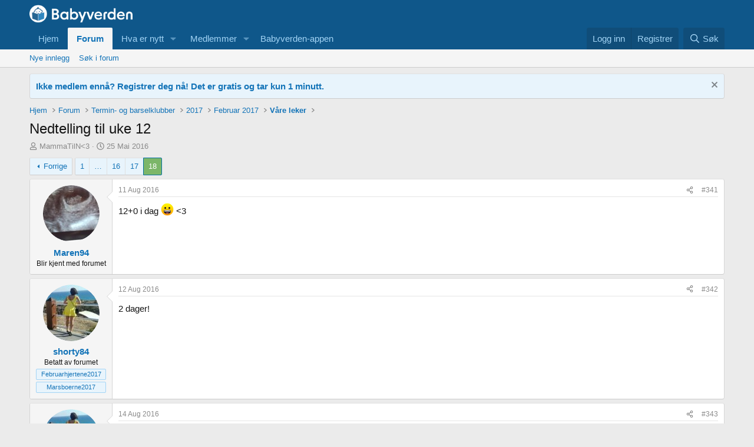

--- FILE ---
content_type: text/html; charset=utf-8
request_url: https://forum.babyverden.no/threads/nedtelling-til-uke-12.1829526/page-18
body_size: 15999
content:
<!DOCTYPE html>
<html id="XF" lang="nb-NO" dir="LTR"
	data-app="public"
	data-template="thread_view"
	data-container-key="node-1390"
	data-content-key="thread-1829526"
	data-logged-in="false"
	data-cookie-prefix="xf_"
	data-csrf="1768779942,8b6a78d38004dfdfbd0f847220066797"
	class="has-no-js template-thread_view"
	>
	
<head>
	<meta charset="utf-8" />
	<meta http-equiv="X-UA-Compatible" content="IE=Edge" />
	<meta name="viewport" content="width=device-width, initial-scale=1, viewport-fit=cover">

	
	
	

	<title>Nedtelling til uke 12 | Page 18 | Babyverden Forum</title>

	<link rel="manifest" href="/webmanifest.php">
	
		<meta name="theme-color" content="#0f578a" />
	

	<meta name="apple-mobile-web-app-title" content="Babyverden Forum">
	

	
		
		<meta name="description" content="12+0 i dag :D" />
		<meta property="og:description" content="12+0 i dag :D" />
		<meta property="twitter:description" content="12+0 i dag :D" />
	
	
		<meta property="og:url" content="https://forum.babyverden.no/threads/nedtelling-til-uke-12.1829526/" />
	
		<link rel="canonical" href="https://forum.babyverden.no/threads/nedtelling-til-uke-12.1829526/page-18" />
	
		<link rel="prev" href="/threads/nedtelling-til-uke-12.1829526/page-17" />
	

	
		
	
	
	<meta property="og:site_name" content="Babyverden Forum" />


	
	
		
	
	
	<meta property="og:type" content="website" />


	
	
		
	
	
	
		<meta property="og:title" content="Nedtelling til uke 12" />
		<meta property="twitter:title" content="Nedtelling til uke 12" />
	


	
	
	
	

	
	
	
	

	<link rel="stylesheet" href="/css.php?css=public%3Anormalize.css%2Cpublic%3Afa.css%2Cpublic%3Acore.less%2Cpublic%3Aapp.less&amp;s=1&amp;l=2&amp;d=1767966970&amp;k=4041fe8539174e2cbfd8e226ee01f9a11b46b9a5" />

	<link rel="stylesheet" href="/css.php?css=public%3Amessage.less&amp;s=1&amp;l=2&amp;d=1767966970&amp;k=1ed408125f79325e9b69aff6b53fc569647bd375" />
<link rel="stylesheet" href="/css.php?css=public%3Anotices.less&amp;s=1&amp;l=2&amp;d=1767966970&amp;k=788028e4a8199e66e3def6f1b505389158a3a169" />
<link rel="stylesheet" href="/css.php?css=public%3Ashare_controls.less&amp;s=1&amp;l=2&amp;d=1767966970&amp;k=1f7e3ce2730c39623b8df791ad6deffd396dcc5a" />
<link rel="stylesheet" href="/css.php?css=public%3Aextra.less&amp;s=1&amp;l=2&amp;d=1767966970&amp;k=f8e2e0cd5328a70f1573e058cd4b437e461e57ba" />


	
		<script src="/js/xf/preamble.min.js?_v=6e3732df"></script>
	

	
	<script src="/js/vendor/vendor-compiled.js?_v=6e3732df" defer></script>
	<script src="/js/xf/core-compiled.js?_v=6e3732df" defer></script>

	<script>
		XF.ready(() =>
		{
			XF.extendObject(true, XF.config, {
				// 
				userId: 0,
				enablePush: false,
				pushAppServerKey: '',
				url: {
					fullBase: 'https://forum.babyverden.no/',
					basePath: '/',
					css: '/css.php?css=__SENTINEL__&s=1&l=2&d=1767966970',
					js: '/js/__SENTINEL__?_v=6e3732df',
					icon: '/data/local/icons/__VARIANT__.svg?v=1767356337#__NAME__',
					iconInline: '/styles/fa/__VARIANT__/__NAME__.svg?v=5.15.3',
					keepAlive: '/login/keep-alive'
				},
				cookie: {
					path: '/',
					domain: '',
					prefix: 'xf_',
					secure: true,
					consentMode: 'disabled',
					consented: ["optional","_third_party"]
				},
				cacheKey: 'f3ed7234243583f554e27d349fe769c5',
				csrf: '1768779942,8b6a78d38004dfdfbd0f847220066797',
				js: {},
				fullJs: false,
				css: {"public:message.less":true,"public:notices.less":true,"public:share_controls.less":true,"public:extra.less":true},
				time: {
					now: 1768779942,
					today: 1768777200,
					todayDow: 1,
					tomorrow: 1768863600,
					yesterday: 1768690800,
					week: 1768258800,
					month: 1767222000,
					year: 1767222000
				},
				style: {
					light: '',
					dark: '',
					defaultColorScheme: 'light'
				},
				borderSizeFeature: '3px',
				fontAwesomeWeight: 'r',
				enableRtnProtect: true,
				
				enableFormSubmitSticky: true,
				imageOptimization: '0',
				imageOptimizationQuality: 0.85,
				uploadMaxFilesize: 2097152,
				uploadMaxWidth: 0,
				uploadMaxHeight: 0,
				allowedVideoExtensions: ["m4v","mov","mp4","mp4v","mpeg","mpg","ogv","webm"],
				allowedAudioExtensions: ["mp3","opus","ogg","wav"],
				shortcodeToEmoji: true,
				visitorCounts: {
					conversations_unread: '0',
					alerts_unviewed: '0',
					total_unread: '0',
					title_count: true,
					icon_indicator: true
				},
				jsMt: {"xf\/action.js":"5f528b0e","xf\/embed.js":"5f528b0e","xf\/form.js":"5f528b0e","xf\/structure.js":"5f528b0e","xf\/tooltip.js":"5f528b0e"},
				jsState: {},
				publicMetadataLogoUrl: '',
				publicPushBadgeUrl: 'https://forum.babyverden.no/styles/default/xenforo/bell.png'
			})

			XF.extendObject(XF.phrases, {
				// 
				date_x_at_time_y:     "{date} kl {time}",
				day_x_at_time_y:      "{day} kl {time}",
				yesterday_at_x:       "I går kl {time}",
				x_minutes_ago:        "{minutes} min siden",
				one_minute_ago:       "1 min siden",
				a_moment_ago:         "For et øyeblikk siden",
				today_at_x:           "I dag kl {time}",
				in_a_moment:          "In a moment",
				in_a_minute:          "In a minute",
				in_x_minutes:         "In {minutes} minutes",
				later_today_at_x:     "Later today at {time}",
				tomorrow_at_x:        "Tomorrow at {time}",
				short_date_x_minutes: "{minutes}m",
				short_date_x_hours:   "{hours}h",
				short_date_x_days:    "{days}d",

				day0: "Søndag",
				day1: "Mandag",
				day2: "Tirsdag",
				day3: "Onsdag",
				day4: "Torsdag",
				day5: "Fredag",
				day6: "Lørdag",

				dayShort0: "Søn",
				dayShort1: "Man",
				dayShort2: "Tir",
				dayShort3: "Ons",
				dayShort4: "Tor",
				dayShort5: "Fre",
				dayShort6: "Lør",

				month0: "Januar",
				month1: "Februar",
				month2: "Mars",
				month3: "April",
				month4: "Mai",
				month5: "Juni",
				month6: "Juli",
				month7: "August",
				month8: "September",
				month9: "Oktober",
				month10: "November",
				month11: "Desember",

				active_user_changed_reload_page: "Den aktive brukeren er endret. Last inn siden på nytt for nyeste versjon.",
				server_did_not_respond_in_time_try_again: "The server did not respond in time. Please try again.",
				oops_we_ran_into_some_problems: "Oops! We ran into some problems.",
				oops_we_ran_into_some_problems_more_details_console: "Oops! We ran into some problems. Please try again later. More error details may be in the browser console.",
				file_too_large_to_upload: "The file is too large to be uploaded.",
				uploaded_file_is_too_large_for_server_to_process: "Den opplastede filen er for stor til at serveren kan behandle den.",
				files_being_uploaded_are_you_sure: "Files are still being uploaded. Are you sure you want to submit this form?",
				attach: "Legg til filer",
				rich_text_box: "Rich text box",
				close: "Lukk",
				link_copied_to_clipboard: "Link copied to clipboard.",
				text_copied_to_clipboard: "Text copied to clipboard.",
				loading: "Laster inn…",
				you_have_exceeded_maximum_number_of_selectable_items: "You have exceeded the maximum number of selectable items.",

				processing: "Processing",
				'processing...': "Processing…",

				showing_x_of_y_items: "Viser {count} av {total} oppføringer",
				showing_all_items: "Viser alle elementer",
				no_items_to_display: "No items to display",

				number_button_up: "Increase",
				number_button_down: "Decrease",

				push_enable_notification_title: "Push notifications enabled successfully at Babyverden Forum",
				push_enable_notification_body: "Thank you for enabling push notifications!",

				pull_down_to_refresh: "Pull down to refresh",
				release_to_refresh: "Release to refresh",
				refreshing: "Refreshing…"
			})
		})
	</script>

	


	
	
	<script async src="https://www.googletagmanager.com/gtag/js?id=G-24Q2ER3ZSJ"></script>
	<script>
		window.dataLayer = window.dataLayer || [];
		function gtag(){dataLayer.push(arguments);}
		gtag('js', new Date());
		gtag('config', 'G-24Q2ER3ZSJ', {
			// 
			
			
				'anonymize_ip': true,
			
		});
	</script>

	<script src="https://ajax.googleapis.com/ajax/libs/jquery/2.1.4/jquery.min.js"></script>
</head>
<body data-template="thread_view">

<div class="p-pageWrapper" id="top">
<!--	
<meta name="globalmenu" content="//apps.sandviks.com/globalmenu/v2/sandviks-no.html?1118">
<script type="text/javascript" src="//apps.sandviks.com/globalmenu/v2/js/main.min.js?1118"></script>
	-->




<header class="p-header" id="header">
	<div class="p-header-inner">
		<div class="p-header-content">

			<div class="p-header-logo p-header-logo--image">
				<a href="https://www.babyverden.no">
					<img src="/images/Babyverden_websiden_hvit_frg-ikon.png" srcset="" alt="Babyverden Forum"
						width="175" height="51" />
				</a>
			</div>

			
		</div>
	</div>
</header>





	<div class="p-navSticky p-navSticky--primary" data-xf-init="sticky-header">
		
	<nav class="p-nav">
		<div class="p-nav-inner">
			<button type="button" class="button button--plain p-nav-menuTrigger" data-xf-click="off-canvas" data-menu=".js-headerOffCanvasMenu" tabindex="0" aria-label="Menu"><span class="button-text">
				<i aria-hidden="true"></i>
			</span></button>

			<div class="p-nav-smallLogo">
				<a href="https://www.babyverden.no">
					<img src="/images/Babyverden_websiden_hvit_frg-ikon.png" srcset="" alt="Babyverden Forum"
						width="175" height="51" />
				</a>
			</div>

			<div class="p-nav-scroller hScroller" data-xf-init="h-scroller" data-auto-scroll=".p-navEl.is-selected">
				<div class="hScroller-scroll">
					<ul class="p-nav-list js-offCanvasNavSource">
					
						<li>
							
	<div class="p-navEl " >
		

			
	
	<a href="https://www.babyverden.no"
		class="p-navEl-link "
		
		data-xf-key="1"
		data-nav-id="home">Hjem</a>


			

		
		
	</div>

						</li>
					
						<li>
							
	<div class="p-navEl is-selected" data-has-children="true">
		

			
	
	<a href="/"
		class="p-navEl-link p-navEl-link--splitMenu "
		
		
		data-nav-id="forums">Forum</a>


			<a data-xf-key="2"
				data-xf-click="menu"
				data-menu-pos-ref="< .p-navEl"
				class="p-navEl-splitTrigger"
				role="button"
				tabindex="0"
				aria-label="Toggle expanded"
				aria-expanded="false"
				aria-haspopup="true"></a>

		
		
			<div class="menu menu--structural" data-menu="menu" aria-hidden="true">
				<div class="menu-content">
					
						
	
	
	<a href="/whats-new/posts/"
		class="menu-linkRow u-indentDepth0 js-offCanvasCopy "
		
		
		data-nav-id="newPosts">Nye innlegg</a>

	

					
						
	
	
	<a href="/search/?type=post"
		class="menu-linkRow u-indentDepth0 js-offCanvasCopy "
		
		
		data-nav-id="searchForums">Søk i forum</a>

	

					
				</div>
			</div>
		
	</div>

						</li>
					
						<li>
							
	<div class="p-navEl " data-has-children="true">
		

			
	
	<a href="/whats-new/"
		class="p-navEl-link p-navEl-link--splitMenu "
		
		
		data-nav-id="whatsNew">Hva er nytt</a>


			<a data-xf-key="3"
				data-xf-click="menu"
				data-menu-pos-ref="< .p-navEl"
				class="p-navEl-splitTrigger"
				role="button"
				tabindex="0"
				aria-label="Toggle expanded"
				aria-expanded="false"
				aria-haspopup="true"></a>

		
		
			<div class="menu menu--structural" data-menu="menu" aria-hidden="true">
				<div class="menu-content">
					
						
	
	
	<a href="/featured/"
		class="menu-linkRow u-indentDepth0 js-offCanvasCopy "
		
		
		data-nav-id="featured">Featured content</a>

	

					
						
	
	
	<a href="/whats-new/posts/"
		class="menu-linkRow u-indentDepth0 js-offCanvasCopy "
		 rel="nofollow"
		
		data-nav-id="whatsNewPosts">Nye innlegg</a>

	

					
						
	
	
	<a href="/whats-new/profile-posts/"
		class="menu-linkRow u-indentDepth0 js-offCanvasCopy "
		 rel="nofollow"
		
		data-nav-id="whatsNewProfilePosts">Nye profilinnlegg</a>

	

					
						
	
	
	<a href="/whats-new/latest-activity"
		class="menu-linkRow u-indentDepth0 js-offCanvasCopy "
		 rel="nofollow"
		
		data-nav-id="latestActivity">Nyeste aktivitet</a>

	

					
				</div>
			</div>
		
	</div>

						</li>
					
						<li>
							
	<div class="p-navEl " data-has-children="true">
		

			
	
	<a href="/members/"
		class="p-navEl-link p-navEl-link--splitMenu "
		
		
		data-nav-id="members">Medlemmer</a>


			<a data-xf-key="4"
				data-xf-click="menu"
				data-menu-pos-ref="< .p-navEl"
				class="p-navEl-splitTrigger"
				role="button"
				tabindex="0"
				aria-label="Toggle expanded"
				aria-expanded="false"
				aria-haspopup="true"></a>

		
		
			<div class="menu menu--structural" data-menu="menu" aria-hidden="true">
				<div class="menu-content">
					
						
	
	
	<a href="/online/"
		class="menu-linkRow u-indentDepth0 js-offCanvasCopy "
		
		
		data-nav-id="currentVisitors">Nåværende besøkende</a>

	

					
						
	
	
	<a href="/whats-new/profile-posts/"
		class="menu-linkRow u-indentDepth0 js-offCanvasCopy "
		 rel="nofollow"
		
		data-nav-id="newProfilePosts">Nye profilinnlegg</a>

	

					
						
	
	
	<a href="/search/?type=profile_post"
		class="menu-linkRow u-indentDepth0 js-offCanvasCopy "
		
		
		data-nav-id="searchProfilePosts">Søk profilinnlegg</a>

	

					
				</div>
			</div>
		
	</div>

						</li>
					
						<li>
							<a href="https://www.babyverden.no/app/folg-utviklingen-last-appene-dine/" class="p-navgroup-link" target="_blank">
								<span class="p-navgroup-linkText">Babyverden-appen</span>
							</a>
						</li>
					</ul>
				</div>
			</div>

			<div class="p-nav-opposite">
				<div class="p-navgroup p-account p-navgroup--guest">
					
						<a href="/login/" class="p-navgroup-link p-navgroup-link--textual p-navgroup-link--logIn"
							data-xf-click="overlay" data-follow-redirects="on">
							<span class="p-navgroup-linkText">Logg inn</span>
						</a>
						
							<a href="https://www.babyverden.no/enrollment" class="p-navgroup-link p-navgroup-link--textual p-navgroup-link--register"
								data-follow-redirects="on">
								<span class="p-navgroup-linkText">Registrer</span>
							</a>
						
					
				</div>

				<div class="p-navgroup p-discovery">
					<a href="/whats-new/"
						class="p-navgroup-link p-navgroup-link--iconic p-navgroup-link--whatsnew"
						aria-label="Nye innlegg"
						title="Nye innlegg">
						<i aria-hidden="true"></i>
						<span class="p-navgroup-linkText">Nye innlegg</span>
					</a>

					
						<a href="/search/"
							class="p-navgroup-link p-navgroup-link--iconic p-navgroup-link--search"
							data-xf-click="menu"
							data-xf-key="/"
							aria-label="Søk"
							aria-expanded="false"
							aria-haspopup="true"
							title="Søk">
							<i aria-hidden="true"></i>
							<span class="p-navgroup-linkText">Søk</span>
						</a>
						<div class="menu menu--structural menu--wide" data-menu="menu" aria-hidden="true">
							<form action="/search/search" method="post"
								class="menu-content"
								data-xf-init="quick-search">

								<h3 class="menu-header">Søk</h3>
								
								<div class="menu-row">
									
										<div class="inputGroup inputGroup--joined">
											<input type="text" class="input" name="keywords" placeholder="Søk…" aria-label="Søk" data-menu-autofocus="true" />
											
			<select name="constraints" class="js-quickSearch-constraint input" aria-label="Search within">
				<option value="">Everywhere</option>
<option value="{&quot;search_type&quot;:&quot;post&quot;}">Tråder</option>
<option value="{&quot;search_type&quot;:&quot;post&quot;,&quot;c&quot;:{&quot;nodes&quot;:[1390],&quot;child_nodes&quot;:1}}">This forum</option>
<option value="{&quot;search_type&quot;:&quot;post&quot;,&quot;c&quot;:{&quot;thread&quot;:1829526}}">This thread</option>

			</select>
		
										</div>
									
								</div>

								
								<div class="menu-row">
									<label class="iconic"><input type="checkbox"  name="c[title_only]" value="1" /><i aria-hidden="true"></i><span class="iconic-label">Søk kun i overskrifter

												
													<span tabindex="0" role="button"
														data-xf-init="tooltip" data-trigger="hover focus click" title="Tags will also be searched in content where tags are supported">

														<i class="fa--xf far fa-question-circle  u-muted u-smaller"><svg xmlns="http://www.w3.org/2000/svg" role="img" aria-hidden="true" ><use href="/data/local/icons/regular.svg?v=1767356337#question-circle"></use></svg></i>
													</span></span></label>

								</div>
								
								<div class="menu-row">
									<div class="inputGroup">
										<span class="inputGroup-text" id="ctrl_search_menu_by_member">By:</span>
										<input type="text" class="input" name="c[users]" data-xf-init="auto-complete" placeholder="Medlem" aria-labelledby="ctrl_search_menu_by_member" />
									</div>
								</div>
								<div class="menu-footer">
									<span class="menu-footer-controls">
										<button type="submit" class="button button--icon button--icon--search button--primary"><i class="fa--xf far fa-search "><svg xmlns="http://www.w3.org/2000/svg" role="img" aria-hidden="true" ><use href="/data/local/icons/regular.svg?v=1767356337#search"></use></svg></i><span class="button-text">Søk</span></button>
										<a href="/search/" class="button "><span class="button-text">Detaljert søk…</span></a>
									</span>
								</div>

								<input type="hidden" name="_xfToken" value="1768779942,8b6a78d38004dfdfbd0f847220066797" />
							</form>
						</div>
					
				</div>
			</div>
		</div>
	</nav>

	</div>
	
	
		<div class="p-sectionLinks">
			<div class="p-sectionLinks-inner hScroller" data-xf-init="h-scroller">
				<div class="hScroller-scroll">
					<ul class="p-sectionLinks-list">
					
						<li>
							
	<div class="p-navEl " >
		

			
	
	<a href="/whats-new/posts/"
		class="p-navEl-link "
		
		data-xf-key="alt+1"
		data-nav-id="newPosts">Nye innlegg</a>


			

		
		
	</div>

						</li>
					
						<li>
							
	<div class="p-navEl " >
		

			
	
	<a href="/search/?type=post"
		class="p-navEl-link "
		
		data-xf-key="alt+2"
		data-nav-id="searchForums">Søk i forum</a>


			

		
		
	</div>

						</li>
					
					</ul>
				</div>
			</div>
		</div>
	



<div class="offCanvasMenu offCanvasMenu--nav js-headerOffCanvasMenu" data-menu="menu" aria-hidden="true" data-ocm-builder="navigation">
	<div class="offCanvasMenu-backdrop" data-menu-close="true"></div>
	<div class="offCanvasMenu-content">
		<div class="offCanvasMenu-header">
			Menu
			<a class="offCanvasMenu-closer" data-menu-close="true" role="button" tabindex="0" aria-label="Lukk"></a>
		</div>
		
			<div class="p-offCanvasRegisterLink">
				<div class="offCanvasMenu-linkHolder">
					<a href="/login/" class="offCanvasMenu-link" data-xf-click="overlay" data-menu-close="true">
						Logg inn
					</a>
				</div>
				<hr class="offCanvasMenu-separator" />
				<!-- 
					<div class="offCanvasMenu-linkHolder">
						<a href="/register/" class="offCanvasMenu-link" data-xf-click="overlay" data-menu-close="true">
							Registrer
						</a>
					</div>
					<hr class="offCanvasMenu-separator" />
				 -->
			</div>
		
		<div class="js-offCanvasNavTarget"></div>
		<div class="offCanvasMenu-installBanner js-installPromptContainer" style="display: none;" data-xf-init="install-prompt">
			<div class="offCanvasMenu-installBanner-header">Install the app</div>
			<button type="button" class="button js-installPromptButton"><span class="button-text">Install</span></button>
			<template class="js-installTemplateIOS">
				<div class="overlay-title">How to install the app on iOS</div>
				<div class="block-body">
					<div class="block-row">
						<p>
							Follow along with the video below to see how to install our site as a web app on your home screen.
						</p>
						<p style="text-align: center">
							<img src="/styles/default/xenforo/add_to_home.gif" width="222" height="480" />
						</p>
						<p>
							<small><strong>Notat:</strong> this_feature_currently_requires_accessing_site_using_safari</small>
						</p>
					</div>
				</div>
			</template>
		</div>
	</div>
</div>

<div class="p-body">
	<div class="p-body-inner">
		<!--XF:EXTRA_OUTPUT-->
		<!-- Display Maintenance Notification 
<ul>				
	<li style="margin-bottom: 10px; font-size: 15px; border-radius: 4px; color: #141414; background: #edf6fd; position: relative; border-width: 1px; border-style: solid; border-top-color: #e0e0e0; border-right-color: #d9d9d9; border-bottom-color: #ccc; border-left-color: #d9d9d9; padding-top:10px; padding-bottom:10px; padding-left:10px; list-style: none;">
		<div class="notice-content">
			<strong>Forumet vil være nede på grunn av nødvendig vedlikehold fra 29. juli kl. 00:00 til kl. 02:30.</strong>
		</div>
	</li>			
</ul>   
	 -->
		
		
	
		
		

		<ul class="notices notices--block  js-notices"
			data-xf-init="notices"
			data-type="block"
			data-scroll-interval="6">

			
				
	<li class="notice js-notice notice--primary"
		data-notice-id="1"
		data-delay-duration="0"
		data-display-duration="0"
		data-auto-dismiss=""
		data-visibility="">

		
		<div class="notice-content">
			
				<a href="/account/dismiss-notice?notice_id=1" class="notice-dismiss js-noticeDismiss" data-xf-init="tooltip" title="Fjern notisen"></a>
			
			<strong><a href="https://www.babyverden.no/bli-medlem/ ">Ikke medlem ennå? Registrer deg nå! Det er gratis og tar kun 1 minutt.</a></strong>
		</div>
	</li>

			
		</ul>
	

		

		

		

	
	<style>.divw img{max-width:100%;}</style>
	<div class="divw" style="text-align:center;"></div>
	
	<script type="text/javascript">
	function getimageurl1(forumid){ 
	   if (isMobile()) {
	   var imgsize = 's';	   
	   }else {
	    var imgsize = 'w';	   
	   }
	   var url = 'https://apps.sandviks.com/apix?x-method=ElementService.selectAdvertiserElement&x-site=BVN&agid=BVN1&forumno='+forumid+'&x-app-token=3k_AP-J2lQUkGV0PQd9U3f2Fz_nhahyG&imgformat='+imgsize;
	   var userEmail = $("meta[name='user-email']").attr("content") || '';
	   jQuery.getJSON(url + "&email=" + encodeURIComponent(userEmail) + "&jpcallback=?", function (data) {
			   //console.log(data);
			   if (data.result) {
	                      var hasScript = data.result.image && ((data.result.image).indexOf('<script') !== -1 || (data.result.image).indexOf('<iframe') !== -1);
	                    if (hasScript) {
					$(".divw").html(data.result.image);
					}
					else {
				        $(".divw").html("<a href='" + data.result.url + "' target='_blank'><img src='" + data.result.image + "'/></a>");
			               }
			 }
		  });
	}
	function isMobile() {
	    return (document.documentElement.clientWidth > 0 && document.documentElement.clientWidth <= 450) && (document.documentElement.clientHeight > document.documentElement.clientWidth);
	}
	function getforumid(url1){        
		var c = url1.split("/");
		if(c[3]=='forums-test'){
			var cc = c[4].split(".");
			return cc[1];
		}else{
			return 0;
		}
	}
	$(document).ready(function(){
	var forumurl = window.location.href;
	if (forumurl == "https://forum-test.babyverden.no"){
	var forumid = 0;
	getimageurl1(forumid);
	}else if(getforumid(forumurl) > 0){
	var forumid = getforumid(forumurl);
	getimageurl1(forumid);
	} else{
	var forumurl1 = "https://forum-test.babyverden.no";
	var forumid = getforumid(forumurl1);
	getimageurl1(forumid);  
	}
	});
	</script>


		
	
		<ul class="p-breadcrumbs "
			itemscope itemtype="https://schema.org/BreadcrumbList">
		
			

			
			
				
				
	<li itemprop="itemListElement" itemscope itemtype="https://schema.org/ListItem">
		<a href="https://www.babyverden.no" itemprop="item">
			<span itemprop="name">Hjem</span>
		</a>
		<meta itemprop="position" content="1" />
	</li>

			

			
				
				
	<li itemprop="itemListElement" itemscope itemtype="https://schema.org/ListItem">
		<a href="/" itemprop="item">
			<span itemprop="name">Forum</span>
		</a>
		<meta itemprop="position" content="2" />
	</li>

			
			
				
				
	<li itemprop="itemListElement" itemscope itemtype="https://schema.org/ListItem">
		<a href="/#termin-og-barselklubber.293" itemprop="item">
			<span itemprop="name">Termin- og barselklubber</span>
		</a>
		<meta itemprop="position" content="3" />
	</li>

			
				
				
	<li itemprop="itemListElement" itemscope itemtype="https://schema.org/ListItem">
		<a href="/forums/2017.1354/" itemprop="item">
			<span itemprop="name">2017</span>
		</a>
		<meta itemprop="position" content="4" />
	</li>

			
				
				
	<li itemprop="itemListElement" itemscope itemtype="https://schema.org/ListItem">
		<a href="/forums/februar-2017.1356/" itemprop="item">
			<span itemprop="name">Februar 2017</span>
		</a>
		<meta itemprop="position" content="5" />
	</li>

			
				
				
	<li itemprop="itemListElement" itemscope itemtype="https://schema.org/ListItem">
		<a href="/forums/v%C3%A5re-leker.1390/" itemprop="item">
			<span itemprop="name">Våre leker</span>
		</a>
		<meta itemprop="position" content="6" />
	</li>

			

		
		</ul>
	

		

		
	<noscript class="js-jsWarning"><div class="blockMessage blockMessage--important blockMessage--iconic u-noJsOnly">JavaScript is disabled. For a better experience, please enable JavaScript in your browser before proceeding.</div></noscript>

		
	<div class="blockMessage blockMessage--important blockMessage--iconic js-browserWarning" style="display: none">Du bruker en utdatert nettleser. Det kan hende den ikke viser dette eller andre nettsteder riktig.<br />Du bør oppgradere eller bruke et <a href="https://www.google.com/chrome/" target="_blank" rel="noopener">alternativ nettleser</a>.</div>


		
			<div class="p-body-header">
			
				
					<div class="p-title ">
					
						
							<h1 class="p-title-value">Nedtelling til uke 12</h1>
						
						
					
					</div>
				

				
					<div class="p-description">
	<ul class="listInline listInline--bullet">
		<li>
			<i class="fa--xf far fa-user "><svg xmlns="http://www.w3.org/2000/svg" role="img" ><title>Trådstarter</title><use href="/data/local/icons/regular.svg?v=1767356337#user"></use></svg></i>
			<span class="u-srOnly">Trådstarter</span>

			<a href="/members/mammatiln-3.102060/" class="username  u-concealed" dir="auto" data-user-id="102060" data-xf-init="member-tooltip">MammaTilN&lt;3</a>
		</li>
		<li>
			<i class="fa--xf far fa-clock "><svg xmlns="http://www.w3.org/2000/svg" role="img" ><title>Opprettet</title><use href="/data/local/icons/regular.svg?v=1767356337#clock"></use></svg></i>
			<span class="u-srOnly">Opprettet</span>

			<a href="/threads/nedtelling-til-uke-12.1829526/" class="u-concealed"><time  class="u-dt" dir="auto" datetime="2016-05-25T17:48:49+0200" data-timestamp="1464191329" data-date="25 Mai 2016" data-time="17:48" data-short="Mai &#039;16" title="25 Mai 2016 kl 17:48">25 Mai 2016</time></a>
		</li>
		
		
	</ul>
</div>
				
			
			</div>
		

		<div class="p-body-main  ">
			
			<div class="p-body-contentCol"></div>
			

			
			
			<div class="p-body-content">
				
				
				<div class="p-body-pageContent">










	
	
	
		
	
	
	


	
	
	
		
	
	
	


	
	
		
	
	
	


	
	



	












	

	
		
	



















<div class="block block--messages" data-xf-init="" data-type="post" data-href="/inline-mod/" data-search-target="*">

	<span class="u-anchorTarget" id="posts"></span>

	
		
	

	

	<div class="block-outer"><div class="block-outer-main"><nav class="pageNavWrapper pageNavWrapper--mixed ">



<div class="pageNav pageNav--skipStart ">
	
		<a href="/threads/nedtelling-til-uke-12.1829526/page-17" class="pageNav-jump pageNav-jump--prev">Forrige</a>
	

	<ul class="pageNav-main">
		

	
		<li class="pageNav-page "><a href="/threads/nedtelling-til-uke-12.1829526/">1</a></li>
	


		
			
				<li class="pageNav-page pageNav-page--skip pageNav-page--skipStart">
					<a data-xf-init="tooltip" title="Gå til side"
						data-xf-click="menu"
						role="button" tabindex="0" aria-expanded="false" aria-haspopup="true">…</a>
					

	<div class="menu menu--pageJump" data-menu="menu" aria-hidden="true">
		<div class="menu-content">
			<h4 class="menu-header">Gå til side</h4>
			<div class="menu-row" data-xf-init="page-jump" data-page-url="/threads/nedtelling-til-uke-12.1829526/page-%page%">
				<div class="inputGroup inputGroup--numbers">
					<div class="inputGroup inputGroup--numbers inputNumber" data-xf-init="number-box"><input type="number" pattern="\d*" class="input input--number js-numberBoxTextInput input input--numberNarrow js-pageJumpPage" value="15"  min="1" max="18" step="1" required="required" data-menu-autofocus="true" /></div>
					<span class="inputGroup-text"><button type="button" class="button js-pageJumpGo"><span class="button-text">Utfør</span></button></span>
				</div>
			</div>
		</div>
	</div>

				</li>
			
		

		
			

	
		<li class="pageNav-page pageNav-page--earlier"><a href="/threads/nedtelling-til-uke-12.1829526/page-16">16</a></li>
	

		
			

	
		<li class="pageNav-page pageNav-page--earlier"><a href="/threads/nedtelling-til-uke-12.1829526/page-17">17</a></li>
	

		

		

		

	
		<li class="pageNav-page pageNav-page--current "><a href="/threads/nedtelling-til-uke-12.1829526/page-18">18</a></li>
	

	</ul>

	
</div>

<div class="pageNavSimple">
	
		<a href="/threads/nedtelling-til-uke-12.1829526/"
			class="pageNavSimple-el pageNavSimple-el--first"
			data-xf-init="tooltip" title="First">
			<i aria-hidden="true"></i> <span class="u-srOnly">First</span>
		</a>
		<a href="/threads/nedtelling-til-uke-12.1829526/page-17" class="pageNavSimple-el pageNavSimple-el--prev">
			<i aria-hidden="true"></i> Forrige
		</a>
	

	<a class="pageNavSimple-el pageNavSimple-el--current"
		data-xf-init="tooltip" title="Gå til side"
		data-xf-click="menu" role="button" tabindex="0" aria-expanded="false" aria-haspopup="true">
		18 of 18
	</a>
	

	<div class="menu menu--pageJump" data-menu="menu" aria-hidden="true">
		<div class="menu-content">
			<h4 class="menu-header">Gå til side</h4>
			<div class="menu-row" data-xf-init="page-jump" data-page-url="/threads/nedtelling-til-uke-12.1829526/page-%page%">
				<div class="inputGroup inputGroup--numbers">
					<div class="inputGroup inputGroup--numbers inputNumber" data-xf-init="number-box"><input type="number" pattern="\d*" class="input input--number js-numberBoxTextInput input input--numberNarrow js-pageJumpPage" value="18"  min="1" max="18" step="1" required="required" data-menu-autofocus="true" /></div>
					<span class="inputGroup-text"><button type="button" class="button js-pageJumpGo"><span class="button-text">Utfør</span></button></span>
				</div>
			</div>
		</div>
	</div>


	
</div>

</nav>



</div></div>

	

	
		
	<div class="block-outer js-threadStatusField"></div>

	

	<div class="block-container lbContainer"
		data-xf-init="lightbox select-to-quote"
		data-message-selector=".js-post"
		data-lb-id="thread-1829526"
		data-lb-universal="0">

		<div class="block-body js-replyNewMessageContainer">
			
				

					

					
						

	
	

	

	
	<article class="message message--post js-post js-inlineModContainer  "
		data-author="Maren94"
		data-content="post-21643922"
		id="js-post-21643922"
		itemscope itemtype="https://schema.org/Comment" itemid="https://forum.babyverden.no/posts/21643922/">

		
			<meta itemprop="parentItem" itemscope itemid="https://forum.babyverden.no/threads/nedtelling-til-uke-12.1829526/" />
			<meta itemprop="name" content="Post #341" />
		

		<span class="u-anchorTarget" id="post-21643922"></span>

		
			<div class="message-inner">
				
					<div class="message-cell message-cell--user">
						

	<section class="message-user"
		itemprop="author"
		itemscope itemtype="https://schema.org/Person"
		itemid="https://forum.babyverden.no/members/maren94.115102/">

		
			<meta itemprop="url" content="https://forum.babyverden.no/members/maren94.115102/" />
		

		<div class="message-avatar ">
			<div class="message-avatar-wrapper">
				<a href="/members/maren94.115102/" class="avatar avatar--m" data-user-id="115102" data-xf-init="member-tooltip">
			<img src="/data/avatars/m/115/115102.jpg?1469792735" srcset="/data/avatars/l/115/115102.jpg?1469792735 2x" alt="Maren94" class="avatar-u115102-m" width="96" height="96" loading="lazy" itemprop="image" /> 
		</a>
				
			</div>
		</div>
		<div class="message-userDetails">
			<h4 class="message-name"><a href="/members/maren94.115102/" class="username " dir="auto" data-user-id="115102" data-xf-init="member-tooltip"><span itemprop="name">Maren94</span></a></h4>
			<h5 class="userTitle message-userTitle" dir="auto" itemprop="jobTitle">Blir kjent med forumet</h5>
			
		</div>
		
			
			
		
		<span class="message-userArrow"></span>
	</section>

					</div>
				

				
					<div class="message-cell message-cell--main">
					
						<div class="message-main js-quickEditTarget">

							
								

	

	<header class="message-attribution message-attribution--split">
		<ul class="message-attribution-main listInline ">
			
			
			<li class="u-concealed">
				<a href="/threads/nedtelling-til-uke-12.1829526/post-21643922" rel="nofollow" itemprop="url">
					<time  class="u-dt" dir="auto" datetime="2016-08-11T19:30:00+0200" data-timestamp="1470936600" data-date="11 Aug 2016" data-time="19:30" data-short="Aug &#039;16" title="11 Aug 2016 kl 19:30" itemprop="datePublished">11 Aug 2016</time>
				</a>
			</li>
			
		</ul>

		<ul class="message-attribution-opposite message-attribution-opposite--list ">
			
			<li>
				<a href="/threads/nedtelling-til-uke-12.1829526/post-21643922"
					class="message-attribution-gadget"
					data-xf-init="share-tooltip"
					data-href="/posts/21643922/share"
					aria-label="Del"
					rel="nofollow">
					<i class="fa--xf far fa-share-alt "><svg xmlns="http://www.w3.org/2000/svg" role="img" aria-hidden="true" ><use href="/data/local/icons/regular.svg?v=1767356337#share-alt"></use></svg></i>
				</a>
			</li>
			
				<li class="u-hidden js-embedCopy">
					
	<a href="javascript:"
		data-xf-init="copy-to-clipboard"
		data-copy-text="&lt;div class=&quot;js-xf-embed&quot; data-url=&quot;https://forum.babyverden.no&quot; data-content=&quot;post-21643922&quot;&gt;&lt;/div&gt;&lt;script defer src=&quot;https://forum.babyverden.no/js/xf/external_embed.js?_v=6e3732df&quot;&gt;&lt;/script&gt;"
		data-success="Embed code HTML copied to clipboard."
		class="">
		<i class="fa--xf far fa-code "><svg xmlns="http://www.w3.org/2000/svg" role="img" aria-hidden="true" ><use href="/data/local/icons/regular.svg?v=1767356337#code"></use></svg></i>
	</a>

				</li>
			
			
			
				<li>
					<a href="/threads/nedtelling-til-uke-12.1829526/post-21643922" rel="nofollow">
						#341
					</a>
				</li>
			
		</ul>
	</header>

							

							<div class="message-content js-messageContent">
							

								
									
	
	
	

								

								
									
	

	<div class="message-userContent lbContainer js-lbContainer "
		data-lb-id="post-21643922"
		data-lb-caption-desc="Maren94 &middot; 11 Aug 2016 kl 19:30">

		

		<article class="message-body js-selectToQuote">
			
				
			

			<div itemprop="text">
				
					<div class="bbWrapper">12+0 i dag <img src="https://cdn.jsdelivr.net/joypixels/assets/8.0/png/unicode/64/1f600.png" class="smilie smilie--emoji" loading="lazy" width="64" height="64" alt=":D" title="Big Grin    :D"  data-smilie="8"data-shortname=":D" /> &lt;3</div>
				
			</div>

			<div class="js-selectToQuoteEnd">&nbsp;</div>
			
				
			
		</article>

		

		
	</div>

								

								
									
	

	

								

								
									
	

								

							
							</div>

							
								
	

	<footer class="message-footer">
		
			<div class="message-microdata" itemprop="interactionStatistic" itemtype="https://schema.org/InteractionCounter" itemscope>
				<meta itemprop="userInteractionCount" content="0" />
				<meta itemprop="interactionType" content="https://schema.org/LikeAction" />
			</div>
		

		

		<div class="reactionsBar js-reactionsList ">
			
		</div>

		<div class="js-historyTarget message-historyTarget toggleTarget" data-href="trigger-href"></div>
	</footer>

							
						</div>

					
					</div>
				
			</div>
		
	</article>

	
	

					

					

				

					

					
						

	
	

	

	
	<article class="message message--post js-post js-inlineModContainer  "
		data-author="shorty84"
		data-content="post-21646729"
		id="js-post-21646729"
		itemscope itemtype="https://schema.org/Comment" itemid="https://forum.babyverden.no/posts/21646729/">

		
			<meta itemprop="parentItem" itemscope itemid="https://forum.babyverden.no/threads/nedtelling-til-uke-12.1829526/" />
			<meta itemprop="name" content="Post #342" />
		

		<span class="u-anchorTarget" id="post-21646729"></span>

		
			<div class="message-inner">
				
					<div class="message-cell message-cell--user">
						

	<section class="message-user"
		itemprop="author"
		itemscope itemtype="https://schema.org/Person"
		itemid="https://forum.babyverden.no/members/shorty84.115105/">

		
			<meta itemprop="url" content="https://forum.babyverden.no/members/shorty84.115105/" />
		

		<div class="message-avatar ">
			<div class="message-avatar-wrapper">
				<a href="/members/shorty84.115105/" class="avatar avatar--m" data-user-id="115105" data-xf-init="member-tooltip">
			<img src="/data/avatars/m/115/115105.jpg?1469086317"  alt="shorty84" class="avatar-u115105-m" width="96" height="96" loading="lazy" itemprop="image" /> 
		</a>
				
			</div>
		</div>
		<div class="message-userDetails">
			<h4 class="message-name"><a href="/members/shorty84.115105/" class="username " dir="auto" data-user-id="115105" data-xf-init="member-tooltip"><span itemprop="name">shorty84</span></a></h4>
			<h5 class="userTitle message-userTitle" dir="auto" itemprop="jobTitle">Betatt av forumet</h5>
			<div class="userBanner userBanner userBanner--primary message-userBanner" itemprop="jobTitle"><span class="userBanner-before"></span><strong>Februarhjertene2017</strong><span class="userBanner-after"></span></div>
<div class="userBanner userBanner userBanner--primary message-userBanner" itemprop="jobTitle"><span class="userBanner-before"></span><strong>Marsboerne2017</strong><span class="userBanner-after"></span></div>
		</div>
		
			
			
		
		<span class="message-userArrow"></span>
	</section>

					</div>
				

				
					<div class="message-cell message-cell--main">
					
						<div class="message-main js-quickEditTarget">

							
								

	

	<header class="message-attribution message-attribution--split">
		<ul class="message-attribution-main listInline ">
			
			
			<li class="u-concealed">
				<a href="/threads/nedtelling-til-uke-12.1829526/post-21646729" rel="nofollow" itemprop="url">
					<time  class="u-dt" dir="auto" datetime="2016-08-12T13:39:47+0200" data-timestamp="1471001987" data-date="12 Aug 2016" data-time="13:39" data-short="Aug &#039;16" title="12 Aug 2016 kl 13:39" itemprop="datePublished">12 Aug 2016</time>
				</a>
			</li>
			
		</ul>

		<ul class="message-attribution-opposite message-attribution-opposite--list ">
			
			<li>
				<a href="/threads/nedtelling-til-uke-12.1829526/post-21646729"
					class="message-attribution-gadget"
					data-xf-init="share-tooltip"
					data-href="/posts/21646729/share"
					aria-label="Del"
					rel="nofollow">
					<i class="fa--xf far fa-share-alt "><svg xmlns="http://www.w3.org/2000/svg" role="img" aria-hidden="true" ><use href="/data/local/icons/regular.svg?v=1767356337#share-alt"></use></svg></i>
				</a>
			</li>
			
				<li class="u-hidden js-embedCopy">
					
	<a href="javascript:"
		data-xf-init="copy-to-clipboard"
		data-copy-text="&lt;div class=&quot;js-xf-embed&quot; data-url=&quot;https://forum.babyverden.no&quot; data-content=&quot;post-21646729&quot;&gt;&lt;/div&gt;&lt;script defer src=&quot;https://forum.babyverden.no/js/xf/external_embed.js?_v=6e3732df&quot;&gt;&lt;/script&gt;"
		data-success="Embed code HTML copied to clipboard."
		class="">
		<i class="fa--xf far fa-code "><svg xmlns="http://www.w3.org/2000/svg" role="img" aria-hidden="true" ><use href="/data/local/icons/regular.svg?v=1767356337#code"></use></svg></i>
	</a>

				</li>
			
			
			
				<li>
					<a href="/threads/nedtelling-til-uke-12.1829526/post-21646729" rel="nofollow">
						#342
					</a>
				</li>
			
		</ul>
	</header>

							

							<div class="message-content js-messageContent">
							

								
									
	
	
	

								

								
									
	

	<div class="message-userContent lbContainer js-lbContainer "
		data-lb-id="post-21646729"
		data-lb-caption-desc="shorty84 &middot; 12 Aug 2016 kl 13:39">

		

		<article class="message-body js-selectToQuote">
			
				
			

			<div itemprop="text">
				
					<div class="bbWrapper">2 dager!</div>
				
			</div>

			<div class="js-selectToQuoteEnd">&nbsp;</div>
			
				
			
		</article>

		

		
	</div>

								

								
									
	

	

								

								
									
	

								

							
							</div>

							
								
	

	<footer class="message-footer">
		
			<div class="message-microdata" itemprop="interactionStatistic" itemtype="https://schema.org/InteractionCounter" itemscope>
				<meta itemprop="userInteractionCount" content="0" />
				<meta itemprop="interactionType" content="https://schema.org/LikeAction" />
			</div>
		

		

		<div class="reactionsBar js-reactionsList ">
			
		</div>

		<div class="js-historyTarget message-historyTarget toggleTarget" data-href="trigger-href"></div>
	</footer>

							
						</div>

					
					</div>
				
			</div>
		
	</article>

	
	

					

					

				

					

					
						

	
	

	

	
	<article class="message message--post js-post js-inlineModContainer  "
		data-author="shorty84"
		data-content="post-21653829"
		id="js-post-21653829"
		itemscope itemtype="https://schema.org/Comment" itemid="https://forum.babyverden.no/posts/21653829/">

		
			<meta itemprop="parentItem" itemscope itemid="https://forum.babyverden.no/threads/nedtelling-til-uke-12.1829526/" />
			<meta itemprop="name" content="Post #343" />
		

		<span class="u-anchorTarget" id="post-21653829"></span>

		
			<div class="message-inner">
				
					<div class="message-cell message-cell--user">
						

	<section class="message-user"
		itemprop="author"
		itemscope itemtype="https://schema.org/Person"
		itemid="https://forum.babyverden.no/members/shorty84.115105/">

		
			<meta itemprop="url" content="https://forum.babyverden.no/members/shorty84.115105/" />
		

		<div class="message-avatar ">
			<div class="message-avatar-wrapper">
				<a href="/members/shorty84.115105/" class="avatar avatar--m" data-user-id="115105" data-xf-init="member-tooltip">
			<img src="/data/avatars/m/115/115105.jpg?1469086317"  alt="shorty84" class="avatar-u115105-m" width="96" height="96" loading="lazy" itemprop="image" /> 
		</a>
				
			</div>
		</div>
		<div class="message-userDetails">
			<h4 class="message-name"><a href="/members/shorty84.115105/" class="username " dir="auto" data-user-id="115105" data-xf-init="member-tooltip"><span itemprop="name">shorty84</span></a></h4>
			<h5 class="userTitle message-userTitle" dir="auto" itemprop="jobTitle">Betatt av forumet</h5>
			<div class="userBanner userBanner userBanner--primary message-userBanner" itemprop="jobTitle"><span class="userBanner-before"></span><strong>Februarhjertene2017</strong><span class="userBanner-after"></span></div>
<div class="userBanner userBanner userBanner--primary message-userBanner" itemprop="jobTitle"><span class="userBanner-before"></span><strong>Marsboerne2017</strong><span class="userBanner-after"></span></div>
		</div>
		
			
			
		
		<span class="message-userArrow"></span>
	</section>

					</div>
				

				
					<div class="message-cell message-cell--main">
					
						<div class="message-main js-quickEditTarget">

							
								

	

	<header class="message-attribution message-attribution--split">
		<ul class="message-attribution-main listInline ">
			
			
			<li class="u-concealed">
				<a href="/threads/nedtelling-til-uke-12.1829526/post-21653829" rel="nofollow" itemprop="url">
					<time  class="u-dt" dir="auto" datetime="2016-08-14T11:17:01+0200" data-timestamp="1471166221" data-date="14 Aug 2016" data-time="11:17" data-short="Aug &#039;16" title="14 Aug 2016 kl 11:17" itemprop="datePublished">14 Aug 2016</time>
				</a>
			</li>
			
		</ul>

		<ul class="message-attribution-opposite message-attribution-opposite--list ">
			
			<li>
				<a href="/threads/nedtelling-til-uke-12.1829526/post-21653829"
					class="message-attribution-gadget"
					data-xf-init="share-tooltip"
					data-href="/posts/21653829/share"
					aria-label="Del"
					rel="nofollow">
					<i class="fa--xf far fa-share-alt "><svg xmlns="http://www.w3.org/2000/svg" role="img" aria-hidden="true" ><use href="/data/local/icons/regular.svg?v=1767356337#share-alt"></use></svg></i>
				</a>
			</li>
			
				<li class="u-hidden js-embedCopy">
					
	<a href="javascript:"
		data-xf-init="copy-to-clipboard"
		data-copy-text="&lt;div class=&quot;js-xf-embed&quot; data-url=&quot;https://forum.babyverden.no&quot; data-content=&quot;post-21653829&quot;&gt;&lt;/div&gt;&lt;script defer src=&quot;https://forum.babyverden.no/js/xf/external_embed.js?_v=6e3732df&quot;&gt;&lt;/script&gt;"
		data-success="Embed code HTML copied to clipboard."
		class="">
		<i class="fa--xf far fa-code "><svg xmlns="http://www.w3.org/2000/svg" role="img" aria-hidden="true" ><use href="/data/local/icons/regular.svg?v=1767356337#code"></use></svg></i>
	</a>

				</li>
			
			
			
				<li>
					<a href="/threads/nedtelling-til-uke-12.1829526/post-21653829" rel="nofollow">
						#343
					</a>
				</li>
			
		</ul>
	</header>

							

							<div class="message-content js-messageContent">
							

								
									
	
	
	

								

								
									
	

	<div class="message-userContent lbContainer js-lbContainer "
		data-lb-id="post-21653829"
		data-lb-caption-desc="shorty84 &middot; 14 Aug 2016 kl 11:17">

		

		<article class="message-body js-selectToQuote">
			
				
			

			<div itemprop="text">
				
					<div class="bbWrapper">12+0 i dag :-D</div>
				
			</div>

			<div class="js-selectToQuoteEnd">&nbsp;</div>
			
				
			
		</article>

		

		
	</div>

								

								
									
	

	

								

								
									
	

								

							
							</div>

							
								
	

	<footer class="message-footer">
		
			<div class="message-microdata" itemprop="interactionStatistic" itemtype="https://schema.org/InteractionCounter" itemscope>
				<meta itemprop="userInteractionCount" content="1" />
				<meta itemprop="interactionType" content="https://schema.org/LikeAction" />
			</div>
		

		

		<div class="reactionsBar js-reactionsList is-active">
			
	
	
		<ul class="reactionSummary">
		
			<li><span class="reaction reaction--small reaction--1" data-reaction-id="1"><i aria-hidden="true"></i><img src="https://cdn.jsdelivr.net/joypixels/assets/8.0/png/unicode/64/1f44d.png" loading="lazy" width="64" height="64" class="reaction-image reaction-image--emoji js-reaction" alt="Liker" title="Liker" /></span></li>
		
		</ul>
	


<span class="u-srOnly">Reactions:</span>
<a class="reactionsBar-link" href="/posts/21653829/reactions" data-xf-click="overlay" data-cache="false" rel="nofollow"><bdi>Februarmamma94</bdi></a>
		</div>

		<div class="js-historyTarget message-historyTarget toggleTarget" data-href="trigger-href"></div>
	</footer>

							
						</div>

					
					</div>
				
			</div>
		
	</article>

	
	

					

					

				
			
		</div>
	</div>

	
		<div class="block-outer block-outer--after">
			
				<div class="block-outer-main"><nav class="pageNavWrapper pageNavWrapper--mixed ">



<div class="pageNav pageNav--skipStart ">
	
		<a href="/threads/nedtelling-til-uke-12.1829526/page-17" class="pageNav-jump pageNav-jump--prev">Forrige</a>
	

	<ul class="pageNav-main">
		

	
		<li class="pageNav-page "><a href="/threads/nedtelling-til-uke-12.1829526/">1</a></li>
	


		
			
				<li class="pageNav-page pageNav-page--skip pageNav-page--skipStart">
					<a data-xf-init="tooltip" title="Gå til side"
						data-xf-click="menu"
						role="button" tabindex="0" aria-expanded="false" aria-haspopup="true">…</a>
					

	<div class="menu menu--pageJump" data-menu="menu" aria-hidden="true">
		<div class="menu-content">
			<h4 class="menu-header">Gå til side</h4>
			<div class="menu-row" data-xf-init="page-jump" data-page-url="/threads/nedtelling-til-uke-12.1829526/page-%page%">
				<div class="inputGroup inputGroup--numbers">
					<div class="inputGroup inputGroup--numbers inputNumber" data-xf-init="number-box"><input type="number" pattern="\d*" class="input input--number js-numberBoxTextInput input input--numberNarrow js-pageJumpPage" value="15"  min="1" max="18" step="1" required="required" data-menu-autofocus="true" /></div>
					<span class="inputGroup-text"><button type="button" class="button js-pageJumpGo"><span class="button-text">Utfør</span></button></span>
				</div>
			</div>
		</div>
	</div>

				</li>
			
		

		
			

	
		<li class="pageNav-page pageNav-page--earlier"><a href="/threads/nedtelling-til-uke-12.1829526/page-16">16</a></li>
	

		
			

	
		<li class="pageNav-page pageNav-page--earlier"><a href="/threads/nedtelling-til-uke-12.1829526/page-17">17</a></li>
	

		

		

		

	
		<li class="pageNav-page pageNav-page--current "><a href="/threads/nedtelling-til-uke-12.1829526/page-18">18</a></li>
	

	</ul>

	
</div>

<div class="pageNavSimple">
	
		<a href="/threads/nedtelling-til-uke-12.1829526/"
			class="pageNavSimple-el pageNavSimple-el--first"
			data-xf-init="tooltip" title="First">
			<i aria-hidden="true"></i> <span class="u-srOnly">First</span>
		</a>
		<a href="/threads/nedtelling-til-uke-12.1829526/page-17" class="pageNavSimple-el pageNavSimple-el--prev">
			<i aria-hidden="true"></i> Forrige
		</a>
	

	<a class="pageNavSimple-el pageNavSimple-el--current"
		data-xf-init="tooltip" title="Gå til side"
		data-xf-click="menu" role="button" tabindex="0" aria-expanded="false" aria-haspopup="true">
		18 of 18
	</a>
	

	<div class="menu menu--pageJump" data-menu="menu" aria-hidden="true">
		<div class="menu-content">
			<h4 class="menu-header">Gå til side</h4>
			<div class="menu-row" data-xf-init="page-jump" data-page-url="/threads/nedtelling-til-uke-12.1829526/page-%page%">
				<div class="inputGroup inputGroup--numbers">
					<div class="inputGroup inputGroup--numbers inputNumber" data-xf-init="number-box"><input type="number" pattern="\d*" class="input input--number js-numberBoxTextInput input input--numberNarrow js-pageJumpPage" value="18"  min="1" max="18" step="1" required="required" data-menu-autofocus="true" /></div>
					<span class="inputGroup-text"><button type="button" class="button js-pageJumpGo"><span class="button-text">Utfør</span></button></span>
				</div>
			</div>
		</div>
	</div>


	
</div>

</nav>



</div>

				
				
					<div class="block-outer-opposite">
						
							<a href="/login/" class="button button--link button--wrap" data-xf-click="overlay"><span class="button-text">
								You must log in or register to reply here.
							</span></a>
						
					</div>
				
			
		</div>
	

	
	

</div>











<div class="blockMessage blockMessage--none">
	

	

	
		

		<div class="shareButtons shareButtons--iconic" data-xf-init="share-buttons" data-page-url="" data-page-title="" data-page-desc="" data-page-image="">
			<span class="u-anchorTarget" id="_xfUid-1-1768779942"></span>

			
				<span class="shareButtons-label">Del:</span>
			

			<div class="shareButtons-buttons">
				
					
						<a class="shareButtons-button shareButtons-button--brand shareButtons-button--facebook" href="#_xfUid-1-1768779942" data-href="https://www.facebook.com/sharer.php?u={url}">
							<i class="fa--xf fab fa-facebook-f "><svg xmlns="http://www.w3.org/2000/svg" role="img" aria-hidden="true" ><use href="/data/local/icons/brands.svg?v=1767356337#facebook-f"></use></svg></i>
							<span>Facebook</span>
						</a>
					

					
						<a class="shareButtons-button shareButtons-button--brand shareButtons-button--twitter" href="#_xfUid-1-1768779942" data-href="https://twitter.com/intent/tweet?url={url}&amp;text={title}">
							<i class="fa--xf fab fa-x "><svg xmlns="http://www.w3.org/2000/svg" viewBox="0 0 512 512" role="img" aria-hidden="true" ><path d="M389.2 48h70.6L305.6 224.2 487 464H345L233.7 318.6 106.5 464H35.8L200.7 275.5 26.8 48H172.4L272.9 180.9 389.2 48zM364.4 421.8h39.1L151.1 88h-42L364.4 421.8z"/></svg></i>
							<span>X</span>
						</a>
					

					
						<a class="shareButtons-button shareButtons-button--brand shareButtons-button--bluesky" href="#_xfUid-1-1768779942" data-href="https://bsky.app/intent/compose?text={url}">
							<i class="fa--xf fab fa-bluesky "><svg xmlns="http://www.w3.org/2000/svg" viewBox="0 0 576 512" role="img" aria-hidden="true" ><path d="M407.8 294.7c-3.3-.4-6.7-.8-10-1.3c3.4 .4 6.7 .9 10 1.3zM288 227.1C261.9 176.4 190.9 81.9 124.9 35.3C61.6-9.4 37.5-1.7 21.6 5.5C3.3 13.8 0 41.9 0 58.4S9.1 194 15 213.9c19.5 65.7 89.1 87.9 153.2 80.7c3.3-.5 6.6-.9 10-1.4c-3.3 .5-6.6 1-10 1.4C74.3 308.6-9.1 342.8 100.3 464.5C220.6 589.1 265.1 437.8 288 361.1c22.9 76.7 49.2 222.5 185.6 103.4c102.4-103.4 28.1-156-65.8-169.9c-3.3-.4-6.7-.8-10-1.3c3.4 .4 6.7 .9 10 1.3c64.1 7.1 133.6-15.1 153.2-80.7C566.9 194 576 75 576 58.4s-3.3-44.7-21.6-52.9c-15.8-7.1-40-14.9-103.2 29.8C385.1 81.9 314.1 176.4 288 227.1z"/></svg></i>
							<span>Bluesky</span>
						</a>
					

					
						<a class="shareButtons-button shareButtons-button--brand shareButtons-button--linkedin" href="#_xfUid-1-1768779942" data-href="https://www.linkedin.com/sharing/share-offsite/?url={url}">
							<i class="fa--xf fab fa-linkedin "><svg xmlns="http://www.w3.org/2000/svg" role="img" aria-hidden="true" ><use href="/data/local/icons/brands.svg?v=1767356337#linkedin"></use></svg></i>
							<span>LinkedIn</span>
						</a>
					

					
						<a class="shareButtons-button shareButtons-button--brand shareButtons-button--reddit" href="#_xfUid-1-1768779942" data-href="https://reddit.com/submit?url={url}&amp;title={title}">
							<i class="fa--xf fab fa-reddit-alien "><svg xmlns="http://www.w3.org/2000/svg" role="img" aria-hidden="true" ><use href="/data/local/icons/brands.svg?v=1767356337#reddit-alien"></use></svg></i>
							<span>Reddit</span>
						</a>
					

					
						<a class="shareButtons-button shareButtons-button--brand shareButtons-button--pinterest" href="#_xfUid-1-1768779942" data-href="https://pinterest.com/pin/create/bookmarklet/?url={url}&amp;description={title}&amp;media={image}">
							<i class="fa--xf fab fa-pinterest-p "><svg xmlns="http://www.w3.org/2000/svg" role="img" aria-hidden="true" ><use href="/data/local/icons/brands.svg?v=1767356337#pinterest-p"></use></svg></i>
							<span>Pinterest</span>
						</a>
					

					
						<a class="shareButtons-button shareButtons-button--brand shareButtons-button--tumblr" href="#_xfUid-1-1768779942" data-href="https://www.tumblr.com/widgets/share/tool?canonicalUrl={url}&amp;title={title}">
							<i class="fa--xf fab fa-tumblr "><svg xmlns="http://www.w3.org/2000/svg" role="img" aria-hidden="true" ><use href="/data/local/icons/brands.svg?v=1767356337#tumblr"></use></svg></i>
							<span>Tumblr</span>
						</a>
					

					
						<a class="shareButtons-button shareButtons-button--brand shareButtons-button--whatsApp" href="#_xfUid-1-1768779942" data-href="https://api.whatsapp.com/send?text={title}&nbsp;{url}">
							<i class="fa--xf fab fa-whatsapp "><svg xmlns="http://www.w3.org/2000/svg" role="img" aria-hidden="true" ><use href="/data/local/icons/brands.svg?v=1767356337#whatsapp"></use></svg></i>
							<span>WhatsApp</span>
						</a>
					

					
						<a class="shareButtons-button shareButtons-button--email" href="#_xfUid-1-1768779942" data-href="mailto:?subject={title}&amp;body={url}">
							<i class="fa--xf far fa-envelope "><svg xmlns="http://www.w3.org/2000/svg" role="img" aria-hidden="true" ><use href="/data/local/icons/regular.svg?v=1767356337#envelope"></use></svg></i>
							<span>Epost</span>
						</a>
					

					
						<a class="shareButtons-button shareButtons-button--share is-hidden" href="#_xfUid-1-1768779942"
							data-xf-init="web-share"
							data-title="" data-text="" data-url=""
							data-hide=".shareButtons-button:not(.shareButtons-button--share)">

							<i class="fa--xf far fa-share-alt "><svg xmlns="http://www.w3.org/2000/svg" role="img" aria-hidden="true" ><use href="/data/local/icons/regular.svg?v=1767356337#share-alt"></use></svg></i>
							<span>Del</span>
						</a>
					

					
						<a class="shareButtons-button shareButtons-button--link is-hidden" href="#_xfUid-1-1768779942" data-clipboard="{url}">
							<i class="fa--xf far fa-link "><svg xmlns="http://www.w3.org/2000/svg" role="img" aria-hidden="true" ><use href="/data/local/icons/regular.svg?v=1767356337#link"></use></svg></i>
							<span>Link</span>
						</a>
					
				
			</div>
		</div>
	

</div>







</div>
				
			</div>

			
		</div>

		
		
	
		<ul class="p-breadcrumbs p-breadcrumbs--bottom"
			itemscope itemtype="https://schema.org/BreadcrumbList">
		
			

			
			
				
				
	<li itemprop="itemListElement" itemscope itemtype="https://schema.org/ListItem">
		<a href="https://www.babyverden.no" itemprop="item">
			<span itemprop="name">Hjem</span>
		</a>
		<meta itemprop="position" content="1" />
	</li>

			

			
				
				
	<li itemprop="itemListElement" itemscope itemtype="https://schema.org/ListItem">
		<a href="/" itemprop="item">
			<span itemprop="name">Forum</span>
		</a>
		<meta itemprop="position" content="2" />
	</li>

			
			
				
				
	<li itemprop="itemListElement" itemscope itemtype="https://schema.org/ListItem">
		<a href="/#termin-og-barselklubber.293" itemprop="item">
			<span itemprop="name">Termin- og barselklubber</span>
		</a>
		<meta itemprop="position" content="3" />
	</li>

			
				
				
	<li itemprop="itemListElement" itemscope itemtype="https://schema.org/ListItem">
		<a href="/forums/2017.1354/" itemprop="item">
			<span itemprop="name">2017</span>
		</a>
		<meta itemprop="position" content="4" />
	</li>

			
				
				
	<li itemprop="itemListElement" itemscope itemtype="https://schema.org/ListItem">
		<a href="/forums/februar-2017.1356/" itemprop="item">
			<span itemprop="name">Februar 2017</span>
		</a>
		<meta itemprop="position" content="5" />
	</li>

			
				
				
	<li itemprop="itemListElement" itemscope itemtype="https://schema.org/ListItem">
		<a href="/forums/v%C3%A5re-leker.1390/" itemprop="item">
			<span itemprop="name">Våre leker</span>
		</a>
		<meta itemprop="position" content="6" />
	</li>

			

		
		</ul>
	

		
	</div>
</div>

<footer class="p-footer" id="footer">
	<div class="p-footer-inner">

		<div class="p-footer-row">
			
				<div class="p-footer-row-main">
					<ul class="p-footer-linkList">
					
						
							<li><a href="/misc/style" data-xf-click="overlay"
								data-xf-init="tooltip" title="Stilvelger" rel="nofollow">
								<i class="fa--xf far fa-paint-brush "><svg xmlns="http://www.w3.org/2000/svg" role="img" aria-hidden="true" ><use href="/data/local/icons/regular.svg?v=1767356337#paint-brush"></use></svg></i> Default Style
							</a></li>
						
						
							<li><a href="/misc/language" data-xf-click="overlay"
								data-xf-init="tooltip" title="Språkvelger" rel="nofollow">
								<i class="fa--xf far fa-globe "><svg xmlns="http://www.w3.org/2000/svg" role="img" aria-hidden="true" ><use href="/data/local/icons/regular.svg?v=1767356337#globe"></use></svg></i> Norsk</a></li>
						
					
					</ul>
				</div>
			
			<div class="p-footer-row-opposite">
				<ul class="p-footer-linkList">
					
						
							<li><a href="https://forum.babyverden.no/threads/informasjon-om-moderatorstaben-og-hvordan-vi-jobber.1898380/" data-xf-click="">Kontakt oss</a></li>
						
					

					
						<li><a href="/help/terms/">Forumregler</a></li>
					

					
						<li><a href="https://www.babyverden.no/sider/Lister/Footerliste/Om-Babyverden/">Personvern</a></li>
					

					
						<li><a href="/help/">Hjelp</a></li>
					

					
						<li><a href="https://www.babyverden.no">Hjem</a></li>
					

					<li><a href="/forums/-/index.rss" target="_blank" class="p-footer-rssLink" title="RSS"><span aria-hidden="true"><i class="fa--xf far fa-rss "><svg xmlns="http://www.w3.org/2000/svg" role="img" aria-hidden="true" ><use href="/data/local/icons/regular.svg?v=1767356337#rss"></use></svg></i><span class="u-srOnly">RSS</span></span></a></li>
				</ul>
			</div>
		</div>

		
			<div class="p-footer-copyright">
			
				<a href="https://xenforo.com" class="u-concealed" dir="ltr" target="_blank" rel="sponsored noopener">Community platform by XenForo<sup>&reg;</sup> <span class="copyright">&copy; 2010-2025 XenForo Ltd.</span></a>
				
			
			</div>
		

		
	</div>
	
</footer>

</div> <!-- closing p-pageWrapper -->

<div class="u-bottomFixer js-bottomFixTarget">
	
	
</div>

<div class="u-navButtons js-navButtons" data-trigger-type="up">
	<a href="javascript:" class="button button--scroll"><span class="button-text"><i class="fa--xf far fa-arrow-left "><svg xmlns="http://www.w3.org/2000/svg" role="img" aria-hidden="true" ><use href="/data/local/icons/regular.svg?v=1767356337#arrow-left"></use></svg></i><span class="u-srOnly">Back</span></span></a>
</div>


	<div class="u-scrollButtons js-scrollButtons" data-trigger-type="up">
		<a href="#top" class="button button--scroll" data-xf-click="scroll-to"><span class="button-text"><i class="fa--xf far fa-arrow-up "><svg xmlns="http://www.w3.org/2000/svg" role="img" aria-hidden="true" ><use href="/data/local/icons/regular.svg?v=1767356337#arrow-up"></use></svg></i><span class="u-srOnly">Topp</span></span></a>
		
	</div>



	<form style="display:none" hidden="hidden">
		<input type="text" name="_xfClientLoadTime" value="" id="_xfClientLoadTime" title="_xfClientLoadTime" tabindex="-1" />
	</form>

	





	
	
		
		
			<script type="application/ld+json">
				{
    "@context": "https://schema.org",
    "@type": "WebPage",
    "url": "https://forum.babyverden.no/threads/nedtelling-til-uke-12.1829526/page-18",
    "mainEntity": {
        "@type": "DiscussionForumPosting",
        "@id": "https://forum.babyverden.no/threads/nedtelling-til-uke-12.1829526/",
        "headline": "Nedtelling til uke 12",
        "datePublished": "2016-05-25T15:48:49+00:00",
        "url": "https://forum.babyverden.no/threads/nedtelling-til-uke-12.1829526/",
        "articleSection": "V\u00e5re leker",
        "author": {
            "@type": "Person",
            "@id": "https://forum.babyverden.no/members/mammatiln-3.102060/",
            "name": "MammaTilN<3",
            "url": "https://forum.babyverden.no/members/mammatiln-3.102060/"
        },
        "interactionStatistic": [
            {
                "@type": "InteractionCounter",
                "interactionType": "https://schema.org/ViewAction",
                "userInteractionCount": 13370
            },
            {
                "@type": "InteractionCounter",
                "interactionType": "https://schema.org/CommentAction",
                "userInteractionCount": 342
            }
        ]
    },
    "publisher": {
        "@type": "Organization",
        "name": "Babyverden Forum",
        "description": "Forum for deg som pr\u00f8ver \u00e5 bli gravid, er gravid eller har barn",
        "url": "https://forum.babyverden.no"
    }
}
			</script>
		
	

	
	<script>
		if(/Android|webOS|iPhone|iPad|iPod|Opera Mini/i.test(navigator.userAgent)) {
    	window.localStorage.setItem('xf_editorEnabled', '1');
		}
	</script>
	
</body>
</html>









